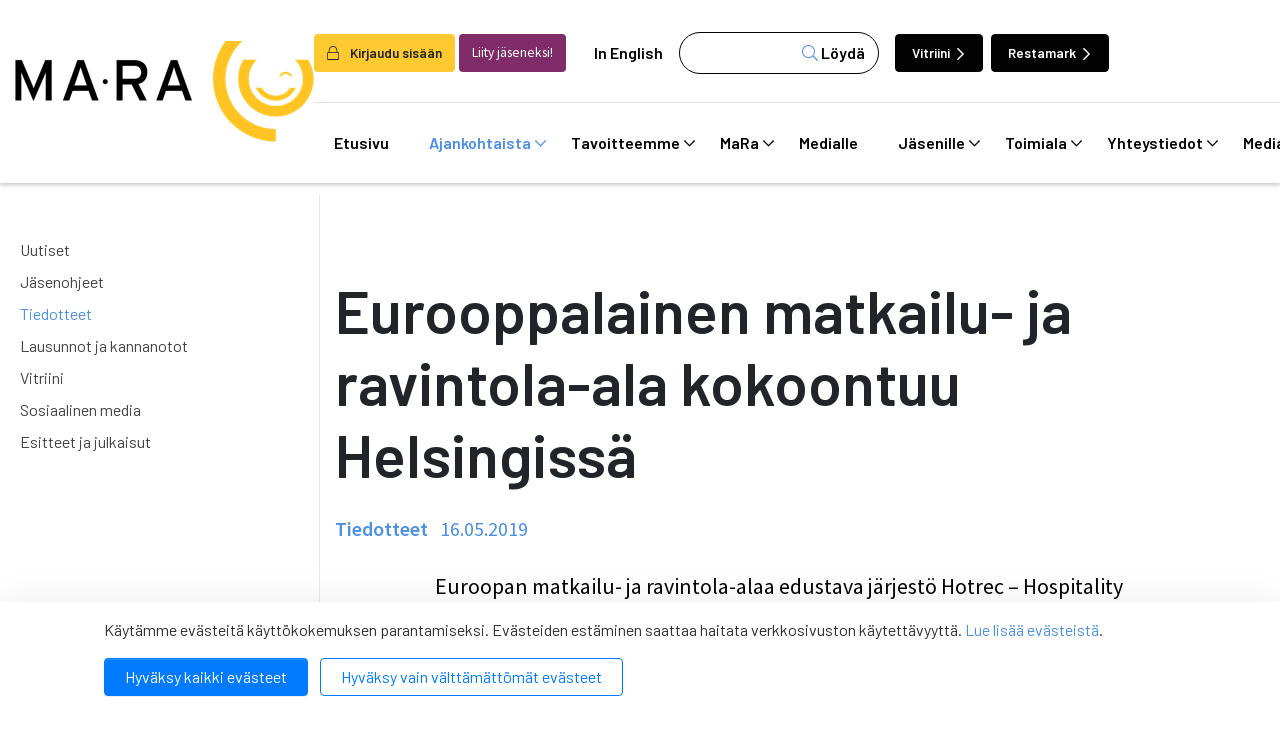

--- FILE ---
content_type: text/css
request_url: https://www.mara.fi/media/layout/build/css/print.css?_=1767197675
body_size: 10148
content:
*,*::before,*::after{box-sizing:border-box}html{font-family:sans-serif;line-height:1.15;-webkit-text-size-adjust:100%;-webkit-tap-highlight-color:rgba(3,3,3,0)}article,aside,figcaption,figure,footer,header,hgroup,main,nav,section{display:block}body{margin:0;font-family:"Barlow",sans-serif;font-size:1rem;font-weight:400;line-height:1.5;color:#212529;text-align:left;background-color:#fff}[tabindex="-1"]:focus:not(:focus-visible){outline:0 !important}hr{box-sizing:content-box;height:0;overflow:visible}h1,h2,h3,h4,h5,h6{margin-top:0;margin-bottom:.5rem}p{margin-top:0;margin-bottom:1rem}abbr[title],abbr[data-original-title]{text-decoration:underline;-webkit-text-decoration:underline dotted;text-decoration:underline dotted;cursor:help;border-bottom:0;-webkit-text-decoration-skip-ink:none;text-decoration-skip-ink:none}address{margin-bottom:1rem;font-style:normal;line-height:inherit}ol,ul,dl{margin-top:0;margin-bottom:1rem}ol ol,ul ul,ol ul,ul ol{margin-bottom:0}dt{font-weight:700}dd{margin-bottom:.5rem;margin-left:0}blockquote{margin:0 0 1rem}b,strong{font-weight:bolder}small{font-size:80%}sub,sup{position:relative;font-size:75%;line-height:0;vertical-align:baseline}sub{bottom:-0.25em}sup{top:-0.5em}a{color:#007bff;text-decoration:none;background-color:rgba(0,0,0,0)}a:hover{color:rgb(0,86.1,178.5);text-decoration:underline}a:not([href]):not([class]){color:inherit;text-decoration:none}a:not([href]):not([class]):hover{color:inherit;text-decoration:none}pre,code,kbd,samp{font-family:SFMono-Regular,Menlo,Monaco,Consolas,"Liberation Mono","Courier New",monospace;font-size:1em}pre{margin-top:0;margin-bottom:1rem;overflow:auto;-ms-overflow-style:scrollbar}figure{margin:0 0 1rem}img{vertical-align:middle;border-style:none}svg{overflow:hidden;vertical-align:middle}table{border-collapse:collapse}caption{padding-top:.75rem;padding-bottom:.75rem;color:#6c757d;text-align:left;caption-side:bottom}th{text-align:inherit;text-align:-webkit-match-parent}label{display:inline-block;margin-bottom:.5rem}button{border-radius:0}button:focus:not(:focus-visible){outline:0}input,button,select,optgroup,textarea{margin:0;font-family:inherit;font-size:inherit;line-height:inherit}button,input{overflow:visible}button,select{text-transform:none}[role=button]{cursor:pointer}select{word-wrap:normal}button,[type=button],[type=reset],[type=submit]{-webkit-appearance:button}button:not(:disabled),[type=button]:not(:disabled),[type=reset]:not(:disabled),[type=submit]:not(:disabled){cursor:pointer}button::-moz-focus-inner,[type=button]::-moz-focus-inner,[type=reset]::-moz-focus-inner,[type=submit]::-moz-focus-inner{padding:0;border-style:none}input[type=radio],input[type=checkbox]{box-sizing:border-box;padding:0}textarea{overflow:auto;resize:vertical}fieldset{min-width:0;padding:0;margin:0;border:0}legend{display:block;width:100%;max-width:100%;padding:0;margin-bottom:.5rem;font-size:1.5rem;line-height:inherit;color:inherit;white-space:normal}progress{vertical-align:baseline}[type=number]::-webkit-inner-spin-button,[type=number]::-webkit-outer-spin-button{height:auto}[type=search]{outline-offset:-2px;-webkit-appearance:none}[type=search]::-webkit-search-decoration{-webkit-appearance:none}::-webkit-file-upload-button{font:inherit;-webkit-appearance:button}output{display:inline-block}summary{display:list-item;cursor:pointer}template{display:none}[hidden]{display:none !important}h1,h2,h3,h4,h5,h6,.h1,.h2,.h3,.h4,.h5,.h6{margin-bottom:.5rem;font-family:"Barlow",sans-serif;font-weight:500;line-height:1.2}h1,.h1{font-size:2.5rem}h2,.h2{font-size:2rem}h3,.h3{font-size:1.75rem}h4,.h4{font-size:1.5rem}h5,.h5{font-size:1.25rem}h6,.h6{font-size:1rem}.lead{font-size:1.25rem;font-weight:300}.display-1{font-size:3.75rem;font-weight:600;line-height:1.2}.display-2{font-size:2.8125rem;font-weight:600;line-height:1.2}.display-3{font-size:1.76rem;font-weight:600;line-height:1.2}.display-4{font-size:1.5rem;font-weight:400;line-height:1.2}hr{margin-top:1rem;margin-bottom:1rem;border:0;border-top:1px solid rgba(0,0,0,.1)}small,.small{font-size:0.875em;font-weight:normal}mark,.mark{padding:.2em;background-color:#fcf8e3}.list-unstyled{padding-left:0;list-style:none}.list-inline{padding-left:0;list-style:none}.list-inline-item{display:inline-block}.list-inline-item:not(:last-child){margin-right:.5rem}.initialism{font-size:90%;text-transform:uppercase}.blockquote{margin-bottom:1rem;font-size:1.25rem}.blockquote-footer{display:block;font-size:0.875em;color:#6c757d}.blockquote-footer::before{content:"— "}.img-fluid{max-width:100%;height:auto}.img-thumbnail{padding:.25rem;background-color:#fff;border:1px solid #dee2e6;border-radius:.25rem;max-width:100%;height:auto}.figure{display:inline-block}.figure-img{margin-bottom:.5rem;line-height:1}.figure-caption{font-size:90%;color:#6c757d}.container{width:100%;padding-right:15px;padding-left:15px;margin-right:auto;margin-left:auto}@media(min-width: 576px){.container{max-width:540px}}@media(min-width: 768px){.container{max-width:720px}}@media(min-width: 992px){.container{max-width:960px}}@media(min-width: 1200px){.container{max-width:1140px}}.container-fluid{width:100%;padding-right:15px;padding-left:15px;margin-right:auto;margin-left:auto}.no-gutters{margin-right:0;margin-left:0}.no-gutters>.col,.no-gutters>[class*=col-]{padding-right:0;padding-left:0}.col-xxxl,.col-xxxl-auto,.col-xxxl-12,.col-xxxl-11,.col-xxxl-10,.col-xxxl-9,.col-xxxl-8,.col-xxxl-7,.col-xxxl-6,.col-xxxl-5,.col-xxxl-4,.col-xxxl-3,.col-xxxl-2,.col-xxxl-1,.col-xxl,.col-xxl-auto,.col-xxl-12,.col-xxl-11,.col-xxl-10,.col-xxl-9,.col-xxl-8,.col-xxl-7,.col-xxl-6,.col-xxl-5,.col-xxl-4,.col-xxl-3,.col-xxl-2,.col-xxl-1,.col-xl,.col-xl-auto,.col-xl-12,.col-xl-11,.col-xl-10,.col-xl-9,.col-xl-8,.col-xl-7,.col-xl-6,.col-xl-5,.col-xl-4,.col-xl-3,.col-xl-2,.col-xl-1,.col-lg,.col-lg-auto,.col-lg-12,.col-lg-11,.col-lg-10,.col-lg-9,.col-lg-8,.col-lg-7,.col-lg-6,.col-lg-5,.col-lg-4,.col-lg-3,.col-lg-2,.col-lg-1,.col-md,.col-md-auto,.col-md-12,.col-md-11,.col-md-10,.col-md-9,.col-md-8,.col-md-7,.col-md-6,.col-md-5,.col-md-4,.col-md-3,.col-md-2,.col-md-1,.col-sm,.col-sm-auto,.col-sm-12,.col-sm-11,.col-sm-10,.col-sm-9,.col-sm-8,.col-sm-7,.col-sm-6,.col-sm-5,.col-sm-4,.col-sm-3,.col-sm-2,.col-sm-1,.col,.col-auto,.col-12,.col-11,.col-10,.col-9,.col-8,.col-7,.col-6,.col-5,.col-4,.col-3,.col-2,.col-1{position:relative;width:100%;padding-right:15px;padding-left:15px}.col{flex-basis:0;flex-grow:1;max-width:100%}.row-cols-1>*{flex:0 0 100%;max-width:100%}.row-cols-2>*{flex:0 0 50%;max-width:50%}.row-cols-3>*{flex:0 0 33.3333333333%;max-width:33.3333333333%}.row-cols-4>*{flex:0 0 25%;max-width:25%}.row-cols-5>*{flex:0 0 20%;max-width:20%}.row-cols-6>*{flex:0 0 16.6666666667%;max-width:16.6666666667%}.col-auto{flex:0 0 auto;width:auto;max-width:100%}.col-1{flex:0 0 8.33333333%;max-width:8.33333333%}.col-2{flex:0 0 16.66666667%;max-width:16.66666667%}.col-3{flex:0 0 25%;max-width:25%}.col-4{flex:0 0 33.33333333%;max-width:33.33333333%}.col-5{flex:0 0 41.66666667%;max-width:41.66666667%}.col-6{flex:0 0 50%;max-width:50%}.col-7{flex:0 0 58.33333333%;max-width:58.33333333%}.col-8{flex:0 0 66.66666667%;max-width:66.66666667%}.col-9{flex:0 0 75%;max-width:75%}.col-10{flex:0 0 83.33333333%;max-width:83.33333333%}.col-11{flex:0 0 91.66666667%;max-width:91.66666667%}.col-12{flex:0 0 100%;max-width:100%}.order-first{order:-1}.order-last{order:13}.order-0{order:0}.order-1{order:1}.order-2{order:2}.order-3{order:3}.order-4{order:4}.order-5{order:5}.order-6{order:6}.order-7{order:7}.order-8{order:8}.order-9{order:9}.order-10{order:10}.order-11{order:11}.order-12{order:12}.offset-1{margin-left:8.33333333%}.offset-2{margin-left:16.66666667%}.offset-3{margin-left:25%}.offset-4{margin-left:33.33333333%}.offset-5{margin-left:41.66666667%}.offset-6{margin-left:50%}.offset-7{margin-left:58.33333333%}.offset-8{margin-left:66.66666667%}.offset-9{margin-left:75%}.offset-10{margin-left:83.33333333%}.offset-11{margin-left:91.66666667%}@media(min-width: 576px){.col-sm{flex-basis:0;flex-grow:1;max-width:100%}.row-cols-sm-1>*{flex:0 0 100%;max-width:100%}.row-cols-sm-2>*{flex:0 0 50%;max-width:50%}.row-cols-sm-3>*{flex:0 0 33.3333333333%;max-width:33.3333333333%}.row-cols-sm-4>*{flex:0 0 25%;max-width:25%}.row-cols-sm-5>*{flex:0 0 20%;max-width:20%}.row-cols-sm-6>*{flex:0 0 16.6666666667%;max-width:16.6666666667%}.col-sm-auto{flex:0 0 auto;width:auto;max-width:100%}.col-sm-1{flex:0 0 8.33333333%;max-width:8.33333333%}.col-sm-2{flex:0 0 16.66666667%;max-width:16.66666667%}.col-sm-3{flex:0 0 25%;max-width:25%}.col-sm-4{flex:0 0 33.33333333%;max-width:33.33333333%}.col-sm-5{flex:0 0 41.66666667%;max-width:41.66666667%}.col-sm-6{flex:0 0 50%;max-width:50%}.col-sm-7{flex:0 0 58.33333333%;max-width:58.33333333%}.col-sm-8{flex:0 0 66.66666667%;max-width:66.66666667%}.col-sm-9{flex:0 0 75%;max-width:75%}.col-sm-10{flex:0 0 83.33333333%;max-width:83.33333333%}.col-sm-11{flex:0 0 91.66666667%;max-width:91.66666667%}.col-sm-12{flex:0 0 100%;max-width:100%}.order-sm-first{order:-1}.order-sm-last{order:13}.order-sm-0{order:0}.order-sm-1{order:1}.order-sm-2{order:2}.order-sm-3{order:3}.order-sm-4{order:4}.order-sm-5{order:5}.order-sm-6{order:6}.order-sm-7{order:7}.order-sm-8{order:8}.order-sm-9{order:9}.order-sm-10{order:10}.order-sm-11{order:11}.order-sm-12{order:12}.offset-sm-0{margin-left:0}.offset-sm-1{margin-left:8.33333333%}.offset-sm-2{margin-left:16.66666667%}.offset-sm-3{margin-left:25%}.offset-sm-4{margin-left:33.33333333%}.offset-sm-5{margin-left:41.66666667%}.offset-sm-6{margin-left:50%}.offset-sm-7{margin-left:58.33333333%}.offset-sm-8{margin-left:66.66666667%}.offset-sm-9{margin-left:75%}.offset-sm-10{margin-left:83.33333333%}.offset-sm-11{margin-left:91.66666667%}}@media(min-width: 768px){.col-md{flex-basis:0;flex-grow:1;max-width:100%}.row-cols-md-1>*{flex:0 0 100%;max-width:100%}.row-cols-md-2>*{flex:0 0 50%;max-width:50%}.row-cols-md-3>*{flex:0 0 33.3333333333%;max-width:33.3333333333%}.row-cols-md-4>*{flex:0 0 25%;max-width:25%}.row-cols-md-5>*{flex:0 0 20%;max-width:20%}.row-cols-md-6>*{flex:0 0 16.6666666667%;max-width:16.6666666667%}.col-md-auto{flex:0 0 auto;width:auto;max-width:100%}.col-md-1{flex:0 0 8.33333333%;max-width:8.33333333%}.col-md-2{flex:0 0 16.66666667%;max-width:16.66666667%}.col-md-3{flex:0 0 25%;max-width:25%}.col-md-4{flex:0 0 33.33333333%;max-width:33.33333333%}.col-md-5{flex:0 0 41.66666667%;max-width:41.66666667%}.col-md-6{flex:0 0 50%;max-width:50%}.col-md-7{flex:0 0 58.33333333%;max-width:58.33333333%}.col-md-8{flex:0 0 66.66666667%;max-width:66.66666667%}.col-md-9{flex:0 0 75%;max-width:75%}.col-md-10{flex:0 0 83.33333333%;max-width:83.33333333%}.col-md-11{flex:0 0 91.66666667%;max-width:91.66666667%}.col-md-12{flex:0 0 100%;max-width:100%}.order-md-first{order:-1}.order-md-last{order:13}.order-md-0{order:0}.order-md-1{order:1}.order-md-2{order:2}.order-md-3{order:3}.order-md-4{order:4}.order-md-5{order:5}.order-md-6{order:6}.order-md-7{order:7}.order-md-8{order:8}.order-md-9{order:9}.order-md-10{order:10}.order-md-11{order:11}.order-md-12{order:12}.offset-md-0{margin-left:0}.offset-md-1{margin-left:8.33333333%}.offset-md-2{margin-left:16.66666667%}.offset-md-3{margin-left:25%}.offset-md-4{margin-left:33.33333333%}.offset-md-5{margin-left:41.66666667%}.offset-md-6{margin-left:50%}.offset-md-7{margin-left:58.33333333%}.offset-md-8{margin-left:66.66666667%}.offset-md-9{margin-left:75%}.offset-md-10{margin-left:83.33333333%}.offset-md-11{margin-left:91.66666667%}}@media(min-width: 992px){.col-lg{flex-basis:0;flex-grow:1;max-width:100%}.row-cols-lg-1>*{flex:0 0 100%;max-width:100%}.row-cols-lg-2>*{flex:0 0 50%;max-width:50%}.row-cols-lg-3>*{flex:0 0 33.3333333333%;max-width:33.3333333333%}.row-cols-lg-4>*{flex:0 0 25%;max-width:25%}.row-cols-lg-5>*{flex:0 0 20%;max-width:20%}.row-cols-lg-6>*{flex:0 0 16.6666666667%;max-width:16.6666666667%}.col-lg-auto{flex:0 0 auto;width:auto;max-width:100%}.col-lg-1{flex:0 0 8.33333333%;max-width:8.33333333%}.col-lg-2{flex:0 0 16.66666667%;max-width:16.66666667%}.col-lg-3{flex:0 0 25%;max-width:25%}.col-lg-4{flex:0 0 33.33333333%;max-width:33.33333333%}.col-lg-5{flex:0 0 41.66666667%;max-width:41.66666667%}.col-lg-6{flex:0 0 50%;max-width:50%}.col-lg-7{flex:0 0 58.33333333%;max-width:58.33333333%}.col-lg-8{flex:0 0 66.66666667%;max-width:66.66666667%}.col-lg-9{flex:0 0 75%;max-width:75%}.col-lg-10{flex:0 0 83.33333333%;max-width:83.33333333%}.col-lg-11{flex:0 0 91.66666667%;max-width:91.66666667%}.col-lg-12{flex:0 0 100%;max-width:100%}.order-lg-first{order:-1}.order-lg-last{order:13}.order-lg-0{order:0}.order-lg-1{order:1}.order-lg-2{order:2}.order-lg-3{order:3}.order-lg-4{order:4}.order-lg-5{order:5}.order-lg-6{order:6}.order-lg-7{order:7}.order-lg-8{order:8}.order-lg-9{order:9}.order-lg-10{order:10}.order-lg-11{order:11}.order-lg-12{order:12}.offset-lg-0{margin-left:0}.offset-lg-1{margin-left:8.33333333%}.offset-lg-2{margin-left:16.66666667%}.offset-lg-3{margin-left:25%}.offset-lg-4{margin-left:33.33333333%}.offset-lg-5{margin-left:41.66666667%}.offset-lg-6{margin-left:50%}.offset-lg-7{margin-left:58.33333333%}.offset-lg-8{margin-left:66.66666667%}.offset-lg-9{margin-left:75%}.offset-lg-10{margin-left:83.33333333%}.offset-lg-11{margin-left:91.66666667%}}@media(min-width: 1200px){.col-xl{flex-basis:0;flex-grow:1;max-width:100%}.row-cols-xl-1>*{flex:0 0 100%;max-width:100%}.row-cols-xl-2>*{flex:0 0 50%;max-width:50%}.row-cols-xl-3>*{flex:0 0 33.3333333333%;max-width:33.3333333333%}.row-cols-xl-4>*{flex:0 0 25%;max-width:25%}.row-cols-xl-5>*{flex:0 0 20%;max-width:20%}.row-cols-xl-6>*{flex:0 0 16.6666666667%;max-width:16.6666666667%}.col-xl-auto{flex:0 0 auto;width:auto;max-width:100%}.col-xl-1{flex:0 0 8.33333333%;max-width:8.33333333%}.col-xl-2{flex:0 0 16.66666667%;max-width:16.66666667%}.col-xl-3{flex:0 0 25%;max-width:25%}.col-xl-4{flex:0 0 33.33333333%;max-width:33.33333333%}.col-xl-5{flex:0 0 41.66666667%;max-width:41.66666667%}.col-xl-6{flex:0 0 50%;max-width:50%}.col-xl-7{flex:0 0 58.33333333%;max-width:58.33333333%}.col-xl-8{flex:0 0 66.66666667%;max-width:66.66666667%}.col-xl-9{flex:0 0 75%;max-width:75%}.col-xl-10{flex:0 0 83.33333333%;max-width:83.33333333%}.col-xl-11{flex:0 0 91.66666667%;max-width:91.66666667%}.col-xl-12{flex:0 0 100%;max-width:100%}.order-xl-first{order:-1}.order-xl-last{order:13}.order-xl-0{order:0}.order-xl-1{order:1}.order-xl-2{order:2}.order-xl-3{order:3}.order-xl-4{order:4}.order-xl-5{order:5}.order-xl-6{order:6}.order-xl-7{order:7}.order-xl-8{order:8}.order-xl-9{order:9}.order-xl-10{order:10}.order-xl-11{order:11}.order-xl-12{order:12}.offset-xl-0{margin-left:0}.offset-xl-1{margin-left:8.33333333%}.offset-xl-2{margin-left:16.66666667%}.offset-xl-3{margin-left:25%}.offset-xl-4{margin-left:33.33333333%}.offset-xl-5{margin-left:41.66666667%}.offset-xl-6{margin-left:50%}.offset-xl-7{margin-left:58.33333333%}.offset-xl-8{margin-left:66.66666667%}.offset-xl-9{margin-left:75%}.offset-xl-10{margin-left:83.33333333%}.offset-xl-11{margin-left:91.66666667%}}@media(min-width: 1400px){.col-xxl{flex-basis:0;flex-grow:1;max-width:100%}.row-cols-xxl-1>*{flex:0 0 100%;max-width:100%}.row-cols-xxl-2>*{flex:0 0 50%;max-width:50%}.row-cols-xxl-3>*{flex:0 0 33.3333333333%;max-width:33.3333333333%}.row-cols-xxl-4>*{flex:0 0 25%;max-width:25%}.row-cols-xxl-5>*{flex:0 0 20%;max-width:20%}.row-cols-xxl-6>*{flex:0 0 16.6666666667%;max-width:16.6666666667%}.col-xxl-auto{flex:0 0 auto;width:auto;max-width:100%}.col-xxl-1{flex:0 0 8.33333333%;max-width:8.33333333%}.col-xxl-2{flex:0 0 16.66666667%;max-width:16.66666667%}.col-xxl-3{flex:0 0 25%;max-width:25%}.col-xxl-4{flex:0 0 33.33333333%;max-width:33.33333333%}.col-xxl-5{flex:0 0 41.66666667%;max-width:41.66666667%}.col-xxl-6{flex:0 0 50%;max-width:50%}.col-xxl-7{flex:0 0 58.33333333%;max-width:58.33333333%}.col-xxl-8{flex:0 0 66.66666667%;max-width:66.66666667%}.col-xxl-9{flex:0 0 75%;max-width:75%}.col-xxl-10{flex:0 0 83.33333333%;max-width:83.33333333%}.col-xxl-11{flex:0 0 91.66666667%;max-width:91.66666667%}.col-xxl-12{flex:0 0 100%;max-width:100%}.order-xxl-first{order:-1}.order-xxl-last{order:13}.order-xxl-0{order:0}.order-xxl-1{order:1}.order-xxl-2{order:2}.order-xxl-3{order:3}.order-xxl-4{order:4}.order-xxl-5{order:5}.order-xxl-6{order:6}.order-xxl-7{order:7}.order-xxl-8{order:8}.order-xxl-9{order:9}.order-xxl-10{order:10}.order-xxl-11{order:11}.order-xxl-12{order:12}.offset-xxl-0{margin-left:0}.offset-xxl-1{margin-left:8.33333333%}.offset-xxl-2{margin-left:16.66666667%}.offset-xxl-3{margin-left:25%}.offset-xxl-4{margin-left:33.33333333%}.offset-xxl-5{margin-left:41.66666667%}.offset-xxl-6{margin-left:50%}.offset-xxl-7{margin-left:58.33333333%}.offset-xxl-8{margin-left:66.66666667%}.offset-xxl-9{margin-left:75%}.offset-xxl-10{margin-left:83.33333333%}.offset-xxl-11{margin-left:91.66666667%}}@media(min-width: 1700px){.col-xxxl{flex-basis:0;flex-grow:1;max-width:100%}.row-cols-xxxl-1>*{flex:0 0 100%;max-width:100%}.row-cols-xxxl-2>*{flex:0 0 50%;max-width:50%}.row-cols-xxxl-3>*{flex:0 0 33.3333333333%;max-width:33.3333333333%}.row-cols-xxxl-4>*{flex:0 0 25%;max-width:25%}.row-cols-xxxl-5>*{flex:0 0 20%;max-width:20%}.row-cols-xxxl-6>*{flex:0 0 16.6666666667%;max-width:16.6666666667%}.col-xxxl-auto{flex:0 0 auto;width:auto;max-width:100%}.col-xxxl-1{flex:0 0 8.33333333%;max-width:8.33333333%}.col-xxxl-2{flex:0 0 16.66666667%;max-width:16.66666667%}.col-xxxl-3{flex:0 0 25%;max-width:25%}.col-xxxl-4{flex:0 0 33.33333333%;max-width:33.33333333%}.col-xxxl-5{flex:0 0 41.66666667%;max-width:41.66666667%}.col-xxxl-6{flex:0 0 50%;max-width:50%}.col-xxxl-7{flex:0 0 58.33333333%;max-width:58.33333333%}.col-xxxl-8{flex:0 0 66.66666667%;max-width:66.66666667%}.col-xxxl-9{flex:0 0 75%;max-width:75%}.col-xxxl-10{flex:0 0 83.33333333%;max-width:83.33333333%}.col-xxxl-11{flex:0 0 91.66666667%;max-width:91.66666667%}.col-xxxl-12{flex:0 0 100%;max-width:100%}.order-xxxl-first{order:-1}.order-xxxl-last{order:13}.order-xxxl-0{order:0}.order-xxxl-1{order:1}.order-xxxl-2{order:2}.order-xxxl-3{order:3}.order-xxxl-4{order:4}.order-xxxl-5{order:5}.order-xxxl-6{order:6}.order-xxxl-7{order:7}.order-xxxl-8{order:8}.order-xxxl-9{order:9}.order-xxxl-10{order:10}.order-xxxl-11{order:11}.order-xxxl-12{order:12}.offset-xxxl-0{margin-left:0}.offset-xxxl-1{margin-left:8.33333333%}.offset-xxxl-2{margin-left:16.66666667%}.offset-xxxl-3{margin-left:25%}.offset-xxxl-4{margin-left:33.33333333%}.offset-xxxl-5{margin-left:41.66666667%}.offset-xxxl-6{margin-left:50%}.offset-xxxl-7{margin-left:58.33333333%}.offset-xxxl-8{margin-left:66.66666667%}.offset-xxxl-9{margin-left:75%}.offset-xxxl-10{margin-left:83.33333333%}.offset-xxxl-11{margin-left:91.66666667%}}.card-link{position:relative}.card-link:hover{text-decoration:none}.card-link:hover .icon-after::after,.card-link:hover .icon-after>svg{margin-left:.7rem;transition:all .2s ease-in-out}.card-link:hover .card{transform:translateY(-3px);box-shadow:0 2px 4px 0 rgba(0,0,0,.2)}.card-link .card-category{color:#fff;opacity:.6}.card-icon{position:absolute;pointer-events:none;transition:all .2s ease-in-out;bottom:0}.card-icon.left{left:0}.card-icon.right{right:0}.icon-after{position:relative;z-index:1}.icon-after::after{display:none}.icon-after::after,.icon-after>svg{opacity:0;content:"";font-family:"Font Awesome 5 Solid";transition:opacity .4s linear;margin-left:.5rem;color:#ffca30}.icon-after.loaded::after,.icon-after.loaded>svg{opacity:1}.icon-after.icon-after-yellow::after,.icon-after.icon-after-yellow>svg{color:#fff}.card{transition:all .2s ease-in-out;border-radius:.25rem;padding:2rem 2.1rem 2rem 1.75rem;position:relative;overflow:hidden}.card-bg{width:100%;height:100%;position:absolute;top:0;left:0;opacity:.1}.card-big{min-height:450px}.card-md{min-height:285px}.card-sm{min-height:138px}.card-square{box-shadow:0 2px 4px 0 rgba(0,0,0,.21);border-radius:2px;height:206px;width:206px;position:relative}.card-square .card-square-hover{opacity:0;position:absolute;width:100%;height:100%;left:0;transition:all .2s ease-in-out;top:0;background-color:#4a90e2}.card-square:hover .card-square-hover{opacity:1}@media(max-width: 767.98px){.card-square{width:130px;height:130px}}.header{position:fixed;width:100%;top:0;z-index:10}.height-overflow{height:100vh;overflow-y:auto;padding-bottom:10px}.main-header{box-shadow:0 2px 4px 0 rgba(0,0,0,.22);width:100%;background-color:#fff;top:0;z-index:9}.header--search{position:relative}.header--search input{width:380px;border:1px solid #030303;border-radius:100px;padding:.5rem 5.1rem .5rem 1rem}.header--search-btn{position:absolute;background-color:rgba(0,0,0,0);border:0;right:8px;top:8px}.header--btn{padding-left:2rem;padding-right:3rem}.header--btn svg{position:absolute;transition:all .2s ease-in-out;right:32px;top:12px}.header--btn:hover svg{right:22px}.header--btn:focus svg{right:22px}.site-main{margin-top:194px;position:relative}@media(max-width: 1399.98px){.header--btn{padding-left:1rem;padding-right:2rem}.header--btn svg{position:absolute;transition:all .2s ease-in-out;right:18px;top:12px}.header--btn:hover svg{right:12px}.header--btn:focus svg{right:12px}.header--search{position:relative}.header--search input{width:200px}}@media(max-width: 1199.98px){.header--img img{max-width:200px}}@media(max-width: 991.98px){.main-header{position:fixed}.site-main{margin-top:80px}.header--search input{width:100%}.header--img img{max-width:123px}}.event-list--image{background-position:center;background-size:cover;background-repeat:no-repeat;height:130px;max-width:220px;border-radius:.25rem;flex:1 0 220px}.editor-button{margin-top:1rem;margin-bottom:1rem;display:block}@media(max-width: 767.98px){.event-list--image{max-width:100%}}.basic-eventlist{height:100%;display:flex;flex-direction:column}.basic-eventlist .move-icon-on-hover .fa-chevron-right,.basic-eventlist .move-icon-on-hover .fa-chevron-left{transition:all .2s ease-in-out}.basic-eventlist .move-icon-on-hover:hover .fa-chevron-right{transform:translateX(10px)}.basic-eventlist .move-icon-on-hover:hover .fa-chevron-left{transform:translateX(-10px)}.basic-eventlist-content{background-color:#fff;display:flex;flex-direction:column;flex:1 1 auto}.basic-eventlist-header{position:relative;z-index:1;overflow:hidden}.basic-eventlist-header .basic-eventlist-header-icon{position:absolute;pointer-events:none;z-index:-1;transition:all .2s ease-in-out;top:-20px;left:20px}.news-archive .news-title{border-top:solid 1px #bababa}.news-archive .news-title a{color:#000}.news-archive .news-title a:hover{color:#4a90e2;text-decoration:none}.article .some{width:100%}.article .some a:hover{text-decoration:none}.article-body *{line-height:28px;margin-bottom:.75rem}.article-body p{font-size:18px}.article-body h1,.article-body h2,.article-body h3,.article-body h4,.article-body h5,.article-body h6{font-family:"Barlow",sans-serif;font-weight:600;margin:30px 0}.article-body h1{font-size:2.3rem}.article-body .lead{font-size:22px;font-weight:normal;color:#030303;font-family:"Source Sans Pro",sans-serif}.article-body img{max-width:100%;height:auto;margin:50px 0}@media(max-width: 1199.98px){.article-body img{margin:20px 0}}@media(max-width: 1199.98px){.article-body h1{font-size:22px}}.article blockquote p{font-size:25px;font-weight:600;line-height:40px;color:#7a7a7a;font-family:"Barlow",sans-serif}.article blockquote::before{display:none}.article blockquote::before,.article blockquote>svg{content:"";font-family:"Font Awesome 5 Solid";color:#ffca30;font-size:25px;top:0;left:-2px;margin-bottom:0px}@media(min-width: 1400px){.article blockquote{position:relative;z-index:-1;float:left;max-width:46%;margin-top:-5px;margin-right:4%;margin-bottom:10px;margin-left:-3%}.article blockquote::before,.article blockquote>svg{left:-40px;font-size:40px;position:absolute;top:0px;z-index:-1}.article blockquote p{font-size:30px;margin-top:50px}}.article .move-icon-on-hover .fa-chevron-right,.article .move-icon-on-hover .fa-chevron-left,.thanks-page .move-icon-on-hover .fa-chevron-left{margin:0 5px;transition:all .3s}.article .move-icon-on-hover:hover .fa-chevron-right,.thanks-page .move-icon-on-hover:hover .fa-chevron-right{transform:translateX(10px)}.article .move-icon-on-hover:hover .fa-chevron-left,.thanks-page .move-icon-on-hover:hover .fa-chevron-left{transform:translateX(-10px)}.some .fa-stack{transition:all .2s ease-in-out}.some .fa-stack:hover{transform:translateY(-5px)}.share-bg{width:52px;height:52px}.basic-newslist{display:flex;height:100%;flex-direction:column}.basic-newslist .move-icon-on-hover .fa-chevron-right,.basic-newslist .move-icon-on-hover .fa-chevron-left{transition:all .2s ease-in-out}.basic-newslist .move-icon-on-hover:hover .fa-chevron-right{transform:translateX(10px)}.basic-newslist .move-icon-on-hover:hover .fa-chevron-left{transform:translateX(-10px)}.basic-newslist-content{background-color:#fff;display:flex;flex-direction:column;flex:1 1 auto}.basic-newslist-header{z-index:1;position:relative;overflow:hidden}.basic-newslist-header .basic-newslist-header-icon{position:absolute;pointer-events:none;z-index:-1;transition:all .2s ease-in-out;top:-20px;left:20px}.news-archive-bg{z-index:-1;top:0}.read-more a,.read-more p{display:inline-block}.read-more a{text-align:center;white-space:nowrap;vertical-align:middle;font-size:1rem;transition:all .15s ease-in-out;background-color:#e9e9e9;padding:16px 28px;border-radius:26px;height:54px;min-width:145px;color:#000;text-transform:uppercase;font-family:"Source Sans Pro",sans-serif;font-weight:600;margin-right:10px}.read-more a:hover{text-decoration:none;opacity:.8;transform:translateY(-3px)}.element-news:hover{text-decoration:none}.element-news-bg{height:250px;background-size:cover;background-repeat:no-repeat;background-position:center}.nav-main{position:relative;z-index:1000;background-color:#fff;display:none !important}@media(min-width: 992px){.nav-main{display:block !important}}.nav-main__menu{list-style:none;padding:0;margin-bottom:0;display:flex;justify-content:center;align-items:center}.nav-main__nav-item.level1{position:relative}.nav-main__nav-link.level1{display:block;text-align:center;transition:all .2s ease-in-out;padding:1.75rem 2rem;color:#030303;font-size:1.5rem;font-weight:600;position:relative}.nav-main__nav-link.level1:hover svg{top:52%}.nav-main__nav-link.level1 svg{font-size:1.2rem;position:absolute;right:10px;top:50%;transform:translateY(-50%)}.nav-main__nav-link.level1:hover,.nav-main__nav-link.level1:focus{color:#4a90e2;text-decoration:none}.nav-main__nav-link.level1.current{color:#4a90e2;font-weight:600;text-decoration:none}.nav-main__submenu{list-style:none;padding:0;margin-bottom:0;position:absolute;width:280px;top:100%;left:0;background-color:#fff;box-shadow:none;transition:box-shadow 250ms ease-in-out}.nav-main__submenu:not(.level2){top:0;left:100%}.nav-main__nav-item.level1:nth-of-type(n+4) .nav-main__submenu:not(.level2){right:100%;left:auto}.nav-main__nav-item.level1:nth-of-type(n+4) .nav-main__submenu.level2{right:0;left:auto}.nav-main__nav-item.level1:nth-of-type(n+4) .nav-main__nav-link.level2{flex-direction:row-reverse;text-align:right}.nav-main__nav-item.level1:nth-of-type(n+4) .nav-main__nav-link.level2:hover>svg{left:12px}.nav-main__nav-item.level1:nth-of-type(n+4) .nav-main__nav-link.level2>svg{transform:rotateY(180deg);position:absolute;left:17px;transition:all .2s ease-in-out}.nav-main__nav-item:not(.level1){position:relative;border-color:rgba(0,0,0,0)}.nav-main__nav-link:not(.level1){display:flex;align-items:center;justify-content:space-between;visibility:hidden;max-height:0;min-width:140px;transition:padding-top 250ms ease-out,padding-bottom 250ms ease-out;padding:0 1.75rem;color:#030303;font-size:1.25rem;font-weight:600}.nav-main__nav-link:not(.level1):hover svg{right:12px}.nav-main__nav-link:not(.level1) svg{position:absolute;right:17px;transition:all .2s ease-in-out}.nav-main__nav-link:not(.level1):hover,.nav-main__nav-link:not(.level1):focus{color:#4a90e2;text-decoration:none}.nav-main__nav-link:not(.level1).current{color:#4a90e2;font-weight:600;text-decoration:none}.nav-main__nav-link:hover+.nav-main__submenu,.nav-main__nav-link:focus+.nav-main__submenu,.nav-main__submenu:hover,.nav-main__submenu.focus{box-shadow:0 2px 4px 0 rgba(0,0,0,.3);z-index:1}.nav-main__nav-link:hover+.nav-main__submenu>.nav-main__nav-item+.nav-main__nav-item,.nav-main__nav-link:focus+.nav-main__submenu>.nav-main__nav-item+.nav-main__nav-item,.nav-main__submenu:hover>.nav-main__nav-item+.nav-main__nav-item,.nav-main__submenu.focus>.nav-main__nav-item+.nav-main__nav-item{border-top-style:solid;border-width:1px}.nav-main__nav-link:hover+.nav-main__submenu>.nav-main__nav-item>.nav-main__nav-link,.nav-main__nav-link:focus+.nav-main__submenu>.nav-main__nav-item>.nav-main__nav-link,.nav-main__submenu:hover>.nav-main__nav-item>.nav-main__nav-link,.nav-main__submenu.focus>.nav-main__nav-item>.nav-main__nav-link{visibility:visible;max-height:none;padding-top:.8rem;padding-bottom:.8rem}@media(max-width: 1399.98px){.nav-main__nav-link.level1{font-size:1rem;padding:1.75rem 1.25rem}.nav-main__nav-link.level1 svg{font-size:.8rem;right:5px}.nav-main__submenu{width:200px}.nav-main__nav-link:not(.level1){font-size:1rem}.nav-main__nav-link:not(.level1) svg{font-size:.8rem}}.nav-main__menu .svg-inline--fa{height:100%;top:0}.mm-menu{--mm-color-text: theme-color('primary')}.mm-navbars_top>.mm-navbar{height:226px;display:flex;flex-direction:column}.mm-navbars_top>.mm-navbar .header--search-btn{top:8px}.close-mmenu-btn{position:absolute !important;right:4px;top:24px;font-weight:600;z-index:99;font-size:.875rem;padding-top:0;display:flex;align-items:center;padding-bottom:0}.close-mmenu-btn svg{font-size:1.5rem;margin-right:.5rem}.mm-menu_navbar_top-1 .mm-panels{top:226px}.mm-listitem__btn:not(.mm-listitem__text){border:none;border-left:solid 1px rgba(0,0,0,.1)}.mm-listitem__text{font-weight:bold}.mobile--menu-toggler{display:flex;align-items:center;background-color:rgba(0,0,0,0);border:0;font-weight:600;font-size:.875rem}.mobile--menu-toggler svg{color:#4a90e2;margin-right:.5rem;font-size:1.5rem}.mobile--menu{background-color:#f8f9fa;border-bottom:1px solid #cfcfcf;padding:.75rem 1rem;transition:all .4s ease-in-out;margin-top:75px;position:fixed;width:100%;top:0;left:-100%;opacity:0}.mobile--menu.opened{opacity:1;left:0}.mobile--menu .btn-dark,.mobile--menu .editor-button a,.editor-button .mobile--menu a{width:50%}.mm-btn_next{border-left:1px solid rgba(0,0,0,.1)}.mm-btn_next:after{transform:rotate(225deg);font-weight:bold;border-color:#000;right:19px}.pagination>a svg{font-size:1.25rem}.pagination span{width:50px;height:50px;background-color:#030303;font-size:1.25rem;color:#fff;display:flex;justify-content:center;border-radius:100%;margin-left:.25rem;margin-right:.25rem;align-items:center}.pagination span a{color:#fff}.pagination span.curPage{background-color:#4a90e2}.footer{padding-top:100px;padding-bottom:120px}.footer p,.footer a{font-family:"Source Sans Pro",sans-serif}.footer--info{color:#fff;line-height:22px}.footer--phone{font-size:22px;display:inline-block;margin-bottom:1.75rem;margin-top:.75rem}.footer--phone:hover{text-decoration:none}.footer--phone svg{font-size:1.25rem}.footer--menu{list-style:none;padding-left:0}.footer--menu .level2,.footer--menu .level3{opacity:.6}@media(max-width: 767.98px){.footer{padding-top:40px;padding-bottom:30px}}.sidemenu-wrapper{border-right:1px solid #e9e9e9}.sidemenu{list-style:none;overflow-y:auto;margin-bottom:0;padding-bottom:40px;max-height:100vh;padding-top:40px;padding-left:20px;position:sticky;z-index:7;top:0}.sidemenu a{color:#424242;padding-top:.25rem;padding-bottom:.25rem;display:inline-block}.sidemenu a:hover{color:#4a90e2;text-decoration:none}.sidemenu svg{cursor:pointer;font-size:.75rem}.sidemenu--submenu{display:none;padding-left:0;list-style:none}.sidemenu--submenu li a{transition:all .2s ease-in-out;padding-left:1rem;border-left:2px solid #e9e9e9}.sidemenu--submenu li a:hover{border-left:2px solid #4a90e2}.sidemenu--submenu li.current>a{border-left:2px solid #4a90e2}.sidemenu--submenu:not(.level2){padding-top:.5rem;padding-bottom:.5rem;padding-left:.75rem}.contact-img{background-position:top;background-size:cover;background-repeat:no-repeat;height:130px;width:130px;border-radius:50%}@media(max-width: 767.98px){.contact-img{height:100px;width:100px}}.contact-list a.text-black:hover{color:#000}#map{height:100%;position:relative}.placeDiv{z-index:9999;position:absolute}.map-container{position:relative}.placecard__container{box-shadow:rgba(0,0,0,.298039) 0px 1px 4px -1px;max-width:330px;width:100%;background:#fff none repeat scroll 0% 0%/auto padding-box border-box;border-radius:2px 2px 2px 2px;font:normal normal normal normal 11px/normal Roboto,Arial,sans-serif;margin:10px;padding:9px 4px 9px 11px;overflow:hidden}.placecard__left{float:left;width:75%}.placecard__right{text-align:center;float:left;width:25%}.placecard__business-name{font-weight:600;cursor:default;height:19px;text-overflow:ellipsis;white-space:nowrap;width:200px;perspective-origin:100px 9.5px;transform-origin:100px 9.5px;font:normal normal 500 normal 14px/normal Roboto,Arial;overflow:hidden;margin:0}.placecard__info{color:#5b5b5b;cursor:default;height:32px;width:200px;-moz-column-rule-color:#5b5b5b;column-rule-color:#5b5b5b;perspective-origin:100px 16px;transform-origin:100px 16px;border:0px none #5b5b5b;font:normal normal normal normal 12px/normal Roboto,Arial;margin:6px 0px 0px;outline:#5b5b5b none 0px}.placecard__direction-icon{background:rgba(0,0,0,0) url("https://maps.gstatic.com/mapfiles/embed/images/entity11.png") repeat scroll 0px 0px/70px 210px padding-box border-box;height:22px;width:22px;margin-right:auto;margin-left:auto}.placecard__direction-link{color:#3a84df;display:block;height:43px;text-decoration:none;width:54.7344px}.placecard__view-large{font-size:13px;display:block;margin-top:10px;color:#3a84df;text-decoration:none}.jqcloud{font-family:"Barlow",sans-serif;line-height:normal;overflow:hidden;position:relative}.jqcloud-word{margin:0;padding:0}.jqcloud-word.w1{color:#424242;font-size:100%;font-weight:normal}.jqcloud-word.w2{color:#424242;font-size:150%;font-weight:normal}.jqcloud-word.w3{color:#424242;font-size:200%;font-weight:normal}.jqcloud-word.w4{color:#424242;font-size:250%;font-weight:normal}.jqcloud-word.w5{color:#424242;font-size:300%;font-weight:600}.jqcloud-word.w6{color:#424242;font-size:350%;font-weight:600}.jqcloud-word.w7{color:#424242;font-size:400%;font-weight:600}.jqcloud-word.w8{color:#424242;font-size:450%;font-weight:bold}.jqcloud-word.w9{color:#424242;font-size:500%;font-weight:bold}.jqcloud-word.w10{color:#424242;font-size:550%;font-weight:bold}.jqcloud-word a{color:inherit;font-size:inherit;text-decoration:none}.jqcloud-word a:hover{color:#4a90e2}.tag-page-link{padding-top:1rem;padding-bottom:.5rem;border-top:solid 1px #bababa;font-weight:bold;display:block;font-size:1.75rem;color:#212529}.tag-page-desc{padding-bottom:.5rem}input.form-control{height:36px;border:1px solid #979797;border-radius:20px;width:678px;max-width:100%}@media(min-width: 992px){input.form-control{width:330px}}input.form-control.width-100{width:678px;max-width:100%}textarea.form-control.width-100{width:678px;max-width:100%}.form-group{margin-bottom:0;max-width:100%}.form-group label{margin-left:10px;font-family:"Source Sans Pro",sans-serif}.formCheckboxLabelHolder.custom-checkbox{width:80%}.formCheckboxLabelHolder.custom-checkbox a{font-weight:600}.custom-checkbox{display:block;position:relative;padding-left:35px;margin-bottom:12px;cursor:pointer;-webkit-user-select:none;-moz-user-select:none;user-select:none}.custom-checkbox input{position:absolute;opacity:0;cursor:pointer}.checkmark,.custom-checkbox span{position:absolute;top:5px;left:0;height:25px;width:25px;background-color:#eee}.checkmark:hover{background-color:#ccc}.custom-checkbox input:checked~.checkmark,.custom-checkbox input:checked~.custom-checkbox span{background-color:#030303}.checkmark:after,.custom-checkbox span:after{content:"";position:absolute;display:none}.custom-checkbox input:checked~.checkmark:after{display:block}.custom-checkbox .checkmark:after,.custom-checkbox span:after{left:9px;top:4px;width:6px;height:12px;border:solid #fff;border-width:0 2.5px 2.5px 0;transform:rotate(45deg)}.event-registration-form input.form-control{width:100%}.event-registration-form textarea.form-control{border:1px solid #979797;border-radius:20px;max-width:100%}.event-registration-form .has-error input{border:1px solid #dc3545}.event-registration-form .has-error .required-checkbox-group{color:#dc3545}.event-registration-form .has-error .required-radio-group{color:#dc3545}.single-participant-item{position:relative;border:1px solid #cfcfcf;padding:1rem;box-shadow:0px 1px 2px 1px #e3e3e3;border-radius:1rem}.remove-participant{padding:.5rem;cursor:pointer;position:absolute;top:10px;right:12px;transition:all .2s ease-in-out}.remove-participant:hover{background-color:#e9e9e9}.price-checkbox{display:block}.preview-wrapper .form-control[readonly]{background-color:#fff;border:none;pointer-events:none;font-weight:bold}.preview-wrapper label{margin-left:0}.preview-wrapper .form-control{padding-left:0}.office-wrapper .preview-wrapper .form-control[readonly]{background-color:#fff;border:none;pointer-events:none;font-weight:bold}.office-wrapper .preview-wrapper label{margin-left:0px}.office-wrapper .preview-wrapper .formCheckboxLabel{font-weight:300;margin-left:10px;margin-right:10px}.office-wrapper .preview-wrapper .form-control{padding-left:0}.office-wrapper .single-participant-item .form-control{width:100%}.office-wrapper .has-error input{border:1px solid #dc3545}.office-wrapper .has-error .required-checkbox-group{color:#dc3545}.office-wrapper .has-error .required-radio-group{color:#dc3545}.search-result-page a{color:#000;text-decoration:none}.search-result-page a:hover{color:#4a90e2}@media(max-width: 767.98px){.search-result-page a{font-size:20px;line-height:1}}.frame{background-repeat:no-repeat;background-position:center;background-size:cover}.editor.editor-lg p{font-size:1.125rem;margin-bottom:.7rem;font-family:"Source Sans Pro",sans-serif}.editor.editor-lg{line-height:28px}.editor.editor-lg h1,.editor.editor-lg h2,.editor.editor-lg h3,.editor.editor-lg h4,.editor.editor-lg h5,.editor.editor-lg h6{font-weight:600}.editor.editor-lg h1{font-size:60px}@media(max-width: 991.98px){.editor.editor-lg h1{font-size:40px}}.editor.editor-lg.form h1,.editor.editor-lg.form h2,.editor.editor-lg.form h3,.editor.editor-lg.form h4,.editor.editor-lg.form h5,.editor.editor-lg.form h6{margin:1.5rem 0}.contact-list .editor ul li p{margin-bottom:.3rem;font-family:"Source Sans Pro",sans-serif}.modal-dialog{max-width:413px}.modal-dialog .modal-content{border-radius:0;min-height:500px;overflow:hidden}.modal-dialog .modal-content .fa-lock{bottom:-100px;right:-150px;opacity:.14;font-size:400px}.modal-dialog .modal-header{border:none}.modal-dialog .modal-header .close{font-size:23px}.modal-dialog .modal-body input[type=text],.modal-dialog .modal-body input[type=password]{height:36px;max-width:287px;border:1px solid #979797;border-radius:20px;padding:.5rem 1rem}.modal-dialog .modal-body input[type=submit],.modal-dialog .modal-body .login-btn{height:50px;width:137px;border-radius:28px;background-color:#4a90e2;text-align:center;color:#fff;border:none}.modal-dialog .modal-body input[type=submit]:hover,.modal-dialog .modal-body .login-btn:hover{background:rgb(34.3857142857,117.3857142857,214.6142857143)}.login-status .fa-chevron-right{font-size:10px}.modal{transition:opacity .15s linear}.forgotPass input{border:1px solid #030303;border-radius:100px;padding:.5rem 1rem;min-width:250px}.forgotPass button{border-radius:5px}.card-h1,.card-h2,.card-h3,.card-h4,.card-h5{border-radius:8px;position:relative;overflow:hidden}.card-h1:hover *,.card-h2:hover *,.card-h3:hover *,.card-h4:hover *,.card-h5:hover *{text-decoration:none}.card-h1 .card-content,.card-h2 .card-content,.card-h3 .card-content,.card-h4 .card-content,.card-h5 .card-content{transition:all .2s ease-in-out}.card-h1 .layer,.card-h2 .layer,.card-h3 .layer,.card-h4 .layer,.card-h5 .layer{position:absolute;top:0;left:0}@media(max-width: 767.98px){.card-h1,.card-h2,.card-h3,.card-h4,.card-h5{border-radius:0px}.card-h1 h2,.card-h1 h3,.card-h1 .display-2,.card-h2 h2,.card-h2 h3,.card-h2 .display-2,.card-h3 h2,.card-h3 h3,.card-h3 .display-2,.card-h4 h2,.card-h4 h3,.card-h4 .display-2,.card-h5 h2,.card-h5 h3,.card-h5 .display-2{font-size:18px}.card-h1 h4,.card-h2 h4,.card-h3 h4,.card-h4 h4,.card-h5 h4{font-size:16px}}.card-link:hover .card-content{transform:translateY(-3px)}.card-h1{height:275px}.card-h2{padding:27px 50px 50px 50px}@media(min-width: 576px){.card-h2{min-height:420px}}@media(min-width: 1200px){.card-h2{height:520px}}@media(min-width: 1400px){.card-h2{padding:55px 103px 98px 100px}}.card-h3{min-height:550px;height:290px}.card-h4{height:572px;padding-top:52px;padding-right:65px}.card-h5{height:846px;padding:90px;padding-top:40%}@media(max-width: 1199.98px){.card-h5,.card-h4{padding:20px}.card-h5{height:600px}}@media(max-width: 1399.98px){.card-h5{padding:30px 50px}}@media(max-width: 1199.98px){.card-h5,.card-h4{padding:35px}}@media(max-width: 767.98px){.card-h1{height:180px}.card-h3{min-height:290px}.card-h4,.card-h5{height:550px}.card-h4{padding-right:0}}@media(max-width: 575.98px){.card-h5,.card-h4{height:480px;padding-bottom:20px;padding-left:20px;padding-right:20px}}.card-h1{border-radius:8px;background-size:auto 100%;background-repeat:no-repeat;background-position:right}.card-h1 h4{max-width:280px}@media(min-width: 1700px){.card-h1 h4{line-height:34px}}@media(max-width: 767.98px){.card-h1{margin-top:10px}}.card-h1 .card-layer{background-image:linear-gradient(to right, #212529, rgba(0, 0, 0, 0) 80%)}@media(max-width: 767.98px){.card-h1 .card-layer{background-image:linear-gradient(to right, #212529 20%, rgba(0, 0, 0, 0))}}.card-h1 .card-content{padding:32px 0px 0px 36px;width:60%}.card-h1 .card-content p{margin-bottom:0}.card-h1 .card-content{width:85%}.card-h1 .card-content p{width:65%}@media(max-width: 767.98px){.card-h1 .card-content{padding-top:15px;padding-left:25px}.card-h1 .card-content p{width:100%}}@media(max-width: 575.98px){.card-h1 .card-content{width:100%}}@media(max-width: 767.98px){.card-h1 .watch-video-btn{margin-bottom:5px}}@media(min-width: 768px){.card-h1.order-1{border-radius:0px;border-top-left-radius:8px}.card-h1.order-2{border-radius:0px;border-top-right-radius:8px}.card-h1.order-3{border-radius:0px;border-bottom-left-radius:8px}.card-h1.order-4{border-radius:0px;border-bottom-right-radius:8px}.card-h1.order-1.six-columns{border-radius:8px}.card-h1.order-2.six-columns{border-radius:8px}.card-h1.order-3.six-columns{border-radius:8px}.card-h1.order-4.six-columns{border-radius:8px}.card-h1.order-5.six-columns{border-radius:8px}.card-h1.order-6.six-columns{border-radius:8px}}#modalVideo-1 .modal-content,#modalVideo-2 .modal-content,#modalVideo-3 .modal-content,#modalVideo-4 .modal-content{overflow:visible !important}#modalVideo-1 .modal-content button,#modalVideo-2 .modal-content button,#modalVideo-3 .modal-content button,#modalVideo-4 .modal-content button{position:absolute;top:-20px;right:-20px;border:none;height:41px;width:41px;z-index:9999;background-color:#212121;opacity:.8;border-radius:50%;color:#fff;cursor:pointer;padding-top:0}#modalVideo-1 .modal-content button h5,#modalVideo-2 .modal-content button h5,#modalVideo-3 .modal-content button h5,#modalVideo-4 .modal-content button h5{font-size:2rem;margin-bottom:0}#modalVideo-1 .modal-dialog,#modalVideo-2 .modal-dialog,#modalVideo-3 .modal-dialog,#modalVideo-4 .modal-dialog{max-width:900px;min-height:500px}#modalVideo-1 iframe,#modalVideo-2 iframe,#modalVideo-3 iframe,#modalVideo-4 iframe{width:100%;height:500px}.card-h3{padding-left:35px;padding-right:17px;padding-bottom:10px}.card-h3 .layer{background-image:linear-gradient(to bottom, rgba(0, 0, 0, 0) 50%, #212529 90%)}@media(min-width: 768px){.card-h3{padding-left:55px;padding-right:70px;padding-bottom:36px}.card-h3 h2{line-height:42px}}@media(max-width: 767.98px){.card-h2{text-align:center;border-radius:0 !important;height:auto}.card-h2 .display-1{text-align:canter}.card-h2 h3{font-size:22px}}@media(max-width: 991.98px){.card-h2{padding:38px 20px}}.card-h2.bg-primary label{font-size:18px}.card-h2.bg-primary input{height:36px;max-width:287px;border-radius:20px;border:0;padding:.5rem 1rem;display:block}@media(max-width: 767.98px){.card-h2.bg-primary input{margin:auto}}.card-h2.bg-primary .fa-lock{bottom:-100px;right:-150px;opacity:.14;font-size:560px}@media(max-width: 991.98px){.card-h2.bg-primary .fa-lock{bottom:-70px;right:-100px;font-size:300px}}.card-h2.bg-primary a:hover{color:#000;text-decoration:underline}.card-h2.bg-yellow a.text-black{font-size:30px;display:block}.card-h2.bg-yellow a.text-black:hover{color:#000;text-decoration:none}.card-h2.bg-yellow .fa-chevron-right{transition:all .2s ease-in-out;font-size:18px;margin-bottom:2px}.card-h2.bg-yellow .move-icon-on-hover:hover .fa-chevron-right{transform:translateX(10px)}@media(max-width: 1399.98px){.card-h2.bg-yellow a.text-black{font-size:23px}}@media(max-width: 767.98px){.card-h2.bg-yellow a.text-black{font-size:18px}.card-h2.bg-yellow{text-align:center}}.mara-icon-lg{right:35px;top:33px}.card-h4{background-size:100% auto}@media(min-width: 768px){.card-h4{background-size:auto 100%}}.card-h4 .layer{background-image:linear-gradient(to left, #212529 20%, rgba(0, 0, 0, 0) 70%)}@media(max-width: 767.98px){.card-h4 .layer{background-image:linear-gradient(to top, #212529 20%, rgba(0, 0, 0, 0) 70%)}}.card-h4 .card-content{width:100%}@media(min-width: 768px){.card-h4 .card-content{width:260px}}@media(min-width: 1200px){.card-h4 .card-content{width:426px}}.card-h5{background-size:100% auto}.card-h5 .layer{background-image:linear-gradient(to top, #212529 10%, rgba(0, 0, 0, 0) 65%)}@media(max-width: 767.98px){.card-h5 .layer{background-image:linear-gradient(to top, #212529 20%, rgba(0, 0, 0, 0) 65%)}}@media(max-width: 1199.98px){.card-h5 .display-2{font-size:28px}}@media(max-width: 767.98px){.card-h5 .display-2{font-size:18px}}.card-h5 .layer.image2-1{background-image:linear-gradient(to top, #212529 30%, rgba(0, 0, 0, 0) 80%)}@media(max-width: 767.98px){.card-h5 .layer.image2-1{background-image:linear-gradient(to top, #212529 40%, rgba(0, 0, 0, 0) 80%)}}.card-link:hover .card-h4 .card-content,.card-link:hover .card-h5 .card-content{transform:translateY(0px)}.twitter{min-height:300px}@media(max-width: 767.98px){.twitter{text-align:center}}.twitter a{word-break:break-word;word-wrap:break-word}.twitter img{max-width:100%;height:auto}a.btn.btn-wide,.editor-button a.btn-wide{line-height:50px;vertical-align:middle;border-radius:35px;background-color:#ffca30;color:#7f2c68;font-family:"Source Sans Pro",sans-serif;font-size:26px;font-weight:600;overflow:hidden}a.btn.btn-wide .fa-chevron-right,.editor-button a.btn-wide .fa-chevron-right{opacity:.6;font-size:18px;margin-bottom:1px;margin-left:5px}@media(max-width: 767.98px){a.btn.btn-wide,.editor-button a.btn-wide{font-size:18px}}.btn-icon{left:30%;top:-10%;width:117px}@media(max-width: 767.98px){.btn-icon{left:10%}}.btn-wide.move-icon-on-hover .fa-chevron-right,.watch-video-btn.move-icon-on-hover .fa-caret-right{transition:all .3s}.btn-wide.move-icon-on-hover:hover .fa-chevron-right{transform:translateX(10px)}.watch-video-btn.move-icon-on-hover:hover .fa-caret-right{transform:translateX(5px)}.watch-video-btn{right:20px;bottom:0;line-height:44px;width:144px;background-color:rgba(0,0,0,.66);text-align:center;vertical-align:middle}.watch-video-btn:hover{text-decoration:none}@media(max-width: 767.98px){.watch-video-btn{right:0;width:120px;border-bottom-right-radius:8px !important}}.btn-md{width:230px;border-radius:28px;font-size:20px;transition:all .2s ease-in-out}.btn-md:hover{transform:translateY(-3px)}.share-bg{transition:all .15s ease-in-out}.share-bg:hover{transform:translateY(-5px)}.border-all{border:1px solid #dee2e6}.border-radius-base{border-radius:.25rem}.border-radius-lg{border-radius:.4rem}.border-radius-xl{border-radius:1.625rem}.border-radius-100{border-radius:100%}.border-gray700-opacity{border-color:rgba(66,66,66,.5)}.border-none{border:none}.btn,.editor-button a{position:relative}.btn-unstyled{margin:0;padding:0;background:none;border:none;cursor:pointer}.btn-tag{background-color:#e9e9e9}.bg-black{background-color:#030303}.bg-primary{background-color:#4a90e2}.bg-yellow{background-color:#ffca30}.bg-black-1{background-color:#212121}.bg-lightgray{background-color:#e9e9e9}.bg-white{background-color:#fff}.bg-cover{background-size:cover}.bg-norepeat{background-repeat:no-repeat}.bg-purple-2{background-color:#7f2c68}.bg-w-100{background-size:100% auto}.dark-overlay{background-color:rgba(37,37,37,.7)}.text-yellow{color:#ffca30}.text-black{color:#030303 !important}.text-purple{color:#5c3150}.text-purple-2{color:#7f2c68}.text-blue-1{color:#0a3d78}.text-primary{color:#4a90e2}.text-gray-700{color:#424242}.link-white{color:#fff;transition:color 150ms ease-in-out}.link-white:hover{text-decoration:none;color:#ccc;transition:color 150ms ease-in-out}.link-black{color:#030303;transition:color 150ms ease-in-out}.link-black:hover{text-decoration:none;color:#363636;transition:color 150ms ease-in-out}.link-primary{color:#4a90e2;transition:color 150ms ease-in-out}.link-primary:hover{text-decoration:none;color:rgb(27.3428571429,93.3428571429,170.6571428571);transition:color 150ms ease-in-out}.font-barlow{font-family:"Barlow",sans-serif}.font-sanspro{font-family:"Source Sans Pro",sans-serif}.font-weight-600{font-weight:600}.font-weight-300{font-weight:300}.font-size-md{font-size:1.125rem}.font-size-lg{font-size:1.25rem}.font-size-sm{font-size:.875rem}@media(max-width: 1199.98px){.display-1,.display-2{font-size:30px}}.editor h1,.editor h2,.editor h3{margin-bottom:2rem}.editor h4,.editor h5,.editor h6{margin:.75rem 0}.editor strong{font-weight:600}.editor hr{margin-top:2rem;margin-bottom:2rem}.editor blockquote p{font-size:20px;font-weight:600;line-height:28px;color:#7a7a7a;font-family:"Barlow",sans-serif}.editor blockquote::before{display:none}.editor blockquote::before,.editor blockquote>svg{content:"";font-family:"Font Awesome 5 Solid";color:#ffca30;font-size:20px;top:0;left:-2px}.editor img{margin:1rem 0rem;max-width:100%;height:auto}@media(min-width: 1200px){.editor blockquote{position:relative;z-index:-1;float:left;max-width:46%;margin-top:-5px;margin-right:4%;margin-bottom:10px;margin-left:-3%}.editor blockquote p{font-size:30px;margin-top:50px;line-height:40px}.editor blockquote::before{display:none}.editor blockquote::before,.editor blockquote>svg{content:"";font-family:"Font Awesome 5 Solid";color:#ffca30;left:-40px;font-size:40px;position:absolute;top:0px;z-index:-1}}.italic{font-style:italic}.font-weight-400{font-weight:400}.word-break-all{word-break:break-all}.white-space-normal{white-space:normal}.all-links-white a{color:#fff}.text-indent-1{margin-left:.8rem}.text-indent-2{margin-left:1.3rem}.text-indent-3{margin-left:1.8rem}.text-indent-4{margin-left:2.3rem}.text-indent-5{margin-left:2.8rem}.container-xl{max-width:1630px}.container-lg{max-width:1430px}.container-md{max-width:1044px}.container-sm{max-width:760px}*.lazy{transition:opacity .2s linear}.lazy{opacity:0}.lazied{opacity:1}.w-100{width:100%}.w-50{width:50%}@media(min-width: 576px){.w-sm-auto{width:auto !important}}@media(min-width: 576px){.w-sm-50{width:50%}}.opacity-06{opacity:.6}.flex-1-1-auto{flex:1 1 auto}.hyphenate{hyphens:auto;-ms-hyphens:auto;-moz-hyphens:auto;-webkit-hyphens:auto}.h-100{height:100%}.position-relative{position:relative}.position-absolute{position:absolute}.overflow-hidden{overflow:hidden}.decoration-none:hover{text-decoration:none}.z-index-1{z-index:1}.not-found .move-icon-on-hover .fa-chevron-right{transition:all .2s ease-in-out}.not-found .move-icon-on-hover:hover .fa-chevron-right{transform:translateX(10px)}.header,.site-footer,#menu,.mm-wrapper__blocker,.sidemenu{display:none !important}.row{flex-wrap:wrap;margin-right:-15px;margin-left:-15px}